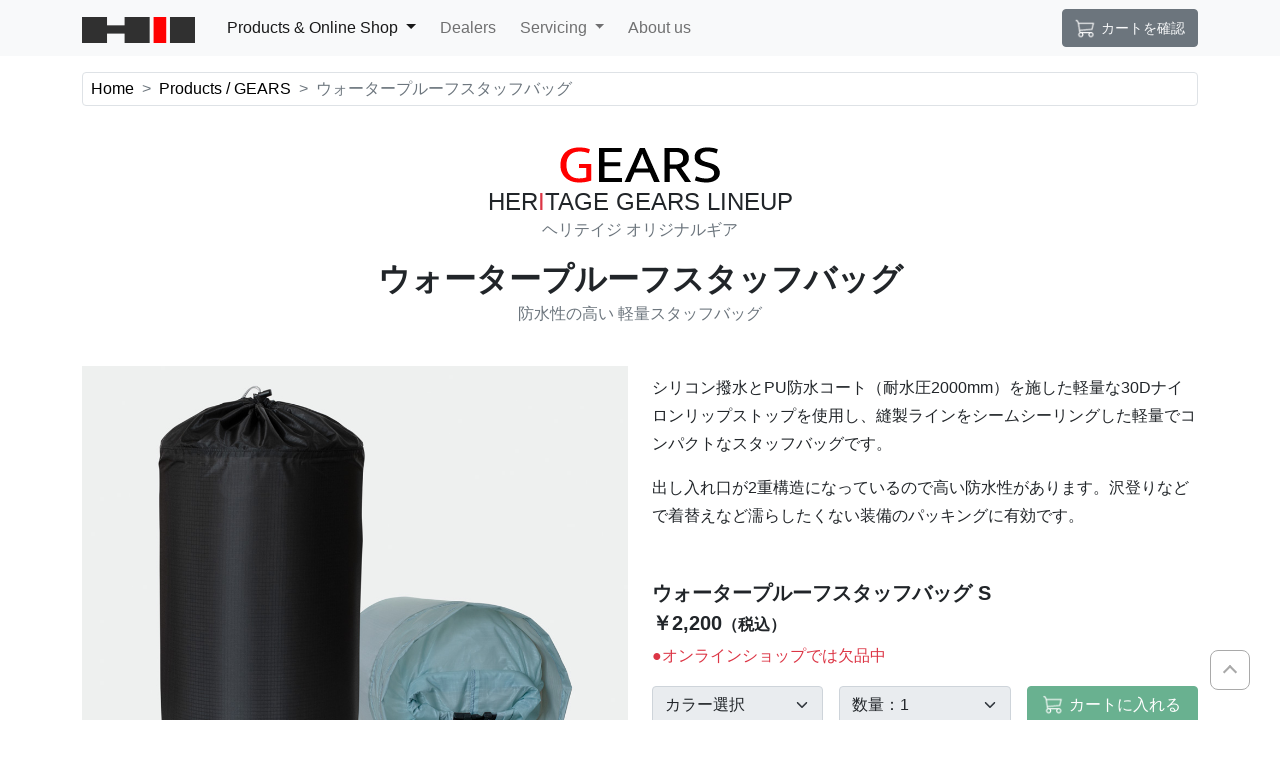

--- FILE ---
content_type: text/html
request_url: https://heritage.co.jp/Gears/WPStuffB.html
body_size: 5357
content:
<!DOCTYPE html>
<html lang="ja" dir="ltr">
<head>
<meta charset="utf-8">
<meta name="viewport" content="width=device-width, initial-scale=1, shrink-to-fit=no">
<meta name="Keywords" content="登山用品,山岳テント,シェルター,ヘリテイジ,エスパース,クロスオーバードーム">
<meta name="Description" content="ヘリテイジのオリジナルギア：ウォータープルーフスタッフバッグのご紹介ページです。">
<meta name="robots" content="ALL">
<title>HERITAGE HELMET HOLDER</title>
<!-- <link href="https://cdn.jsdelivr.net/npm/bootstrap@5.3.1/dist/css/bootstrap.min.css" rel="stylesheet" integrity="sha384-4bw+/aepP/YC94hEpVNVgiZdgIC5+VKNBQNGCHeKRQN+PtmoHDEXuppvnDJzQIu9" crossorigin="anonymous"> -->
<link href="https://cdn.jsdelivr.net/npm/bootstrap@5.0.2/dist/css/bootstrap.min.css" rel="stylesheet" integrity="sha384-EVSTQN3/azprG1Anm3QDgpJLIm9Nao0Yz1ztcQTwFspd3yD65VohhpuuCOmLASjC" crossorigin="anonymous">
<link href="../css2/add.css" rel="stylesheet" type="text/css">
<link href="../css2/add_animation.css" rel="stylesheet" type="text/css">
<link href="../css2/add_parallax.css" rel="stylesheet" type="text/css">
<link rel="icon" href="/favicon.ico" />
<link rel="apple-touch-icon" sizes="180x180" href="/favicon.ico">
</head>
<body style="padding-top:3rem;">
<nav class="navbar navbar-expand-lg navbar-light bg-light fixed-top">
  <div class="container"> <a class="navbar-brand" href="../index.htm"><img alt="HERITAGE INC." src="../Images2/Home/hii_logo.png"></a>
    <button type="button" class="navbar-toggler" data-bs-toggle="collapse" data-bs-target="#Navber" aria-controls="Navber" aria-expanded="false" aria-label="ナビゲーションの切替"> <span class="navbar-toggler-icon"></span> </button>
    <div class="collapse navbar-collapse" id="Navber">
      <ul class="navbar-nav me-auto mb-2 mb-lg-0">
        <li class="nav-item dropdown ms-2"> <a href="#" class="nav-link dropdown-toggle active" role="button" data-bs-toggle="dropdown" aria-expanded="false"> Products &amp; Online Shop </a>
          <ul class="dropdown-menu">
            <li><a class="dropdown-item" href="../Espace/Espace_Top.html">ESPACE</a></li>
            <li><a class="dropdown-item" href="Gears_Top.html">Gears</a></li>
            <li><a class="dropdown-item" href="../Wears/Wears_Top.html">Wears</a></li>
            <li>
              <hr class="dropdown-divider">
            </li>
            <li><a class="dropdown-item" href="CustomOrders.html">Custom Orders</a></li>
          </ul>
        </li>
        <li class="nav-item"> <a class="nav-link ms-2" href="../OtherContents/Dealers.html">Dealers</a> </li>
        <li class="nav-item dropdown ms-2"> <a href="../OtherContents/Repair.html" class="nav-link dropdown-toggle" role="button" data-bs-toggle="dropdown" aria-expanded="false"> Servicing </a>
          <ul class="dropdown-menu">
            <li><a class="dropdown-item" href="../OtherContents/Repair.html">修理に関して</a></li>
            <li><a class="dropdown-item" href="../OtherContents/DataDownload.html">データダウンロード</a></li>
            <li><a class="dropdown-item" href="../OtherContents/PhotoGallery.html">Photo Gallery</a></li>
          </ul>
        <li class="nav-item"> <a class="nav-link ms-2" href="../OtherContents/AboutUs.html">About us</a> </li>
        </li>
      </ul>
      <ul class="nav navbar-nav">
        <li>
          <button type="button" class="btn btn-secondary">
          <img src="../Images2/All/cart1.png" alt="ショッピングカート" width="22" height="22"> <a href="https://heritage.co.jp/CART/cart.php"><span class="fs90 link-light">カートを確認</span></a>
          </button>
        </li>
      </ul>
    </div>
  </div>
</nav>
<!-- ここからパンくず -->
<div class="container" style="padding-top:1.5rem;">
  <div class="row">
    <div class="col">
      <nav style="--bs-breadcrumb-divider: '>';" aria-label="breadcrumb">
        <ol class="breadcrumb border rounded-2 py-1">
          <li class="breadcrumb-item ps-2"><a href="../index.htm">Home</a></li>
          <li class="breadcrumb-item" aria-current="page"><a href="Gears_Top.html">Products / GEARS</a></li>
          <li class="breadcrumb-item active" aria-current="page">ウォータープルーフスタッフバッグ</li>
        </ol>
      </nav>
    </div>
  </div>
</div>
<!--ここまでパンくず-->
<header>
  <div class="container">
    <article>
      <div class="row">
        <div class="col mt-3"> <img src="../Images2/Gears/GEARS-Logo-s.png" alt="ヘリテイジ オリジナルギア" class="img-fluid mx-auto d-block">
          <h1 class="text-center mb-0 fs-4"> HER<span class="text-danger">I</span>TAGE GEARS LINEUP</h1>
          <p class="text-muted text-center">ヘリテイジ オリジナルギア</p>
          <h1 class="text-center mb-0 fs-2 fw-bold">ウォータープルーフスタッフバッグ</h1>
          <p class="text-muted text-center mb-4 SlideIn1 lh-base mt-1">防水性の高い<br class="d-lg-none" />
            軽量スタッフバッグ</p>
        </div>
      </div>
    </article>
  </div>
</header>
<artcle>
  <div class="container mt-3">
    <div class="row row-cols-1 row-cols-lg-2">
      <div class="col"> <img src="../Images2/Gears/WPSB/Wpsb19_1-2.jpg" alt="ウォータープルーフスタッフバッグ" class="img-fluid">
        <dl class="mt-3">
          <dt>カラー</dt>
          <dd><img src="../Images2/Gears/CSC/Cscver_col19.gif" alt="ブラック・カーマイン・クラシックネイビー・アイス" class="img-fluid"></dd>
          <dt>素材</dt>
          <dd>30Dナイロンリップストップ・シリコン撥水/PU防水コート（耐水圧2,000mm）</dd>
          <dt>重量</dt>
          <dd class="mb-0">S：約50g</dd>
          <dd class="mb-0">M：約60g</dd>
          <dd>L：約72g</dd>
          <dt>サイズ</dt>
          <dd class="mb-0">S：直径18×長さ32cm（8リットル）</dd>
          <dd class="mb-0">M：直径21×長さ35cm（12リットル）</dd>
          <dd>L：直径24×長さ39cm（17リットル）</dd>
        </dl>
      </div>
      <div class="col">
        <p class="mt-2">シリコン撥水とPU防水コート（耐水圧2000mm）を施した軽量な30Dナイロンリップストップを使用し、縫製ラインをシームシーリングした軽量でコンパクトなスタッフバッグです。</p>
        <p>出し入れ口が2重構造になっているので高い防水性があります。沢登りなどで着替えなど濡らしたくない装備のパッキングに有効です。</p>
        <h3 class="fs-5 mt-5 lh-base">ウォータープルーフスタッフバッグ S <br>
          ￥2,200<span class="fs80">（税込）</span></h3>
		  <p class="text-danger mt-1">●オンラインショップでは欠品中</p>
        <form name="WPSBS" id="WPSBS" method="POST" action="https://heritage.co.jp/CART/cart.php" class="mt-3">
          <div class="row row-cols-1 row-cols-lg-2 row-cols-xl-3 g-3">
            <div class="col">
              <input name="ITM" type="hidden" value="g028">
              <select class="form-select" name="VAR1" tabindex="1" disabled>
                <option value="" selected>カラー選択</option>
                <option value="ブラック">カラー：ブラック</option>
                <option value="カーマイン">カラー：カーマイン</option>
                <option value="クラシックネイビー">カラー：クラシックネイビー</option>
                <option value="アイス">カラー：アイス</option>
              </select>
            </div>
            <div class="col">
              <select class="form-select" name="CNT" tabindex="2" disabled>
                <option value="1" selected>数量：1</option>
                <option value="2">数量：2</option>
              </select>
            </div>
            <div class="col d-grid">
              <button type="submit" name="WPSBS_CART" id="WPSBS_CART" tabindex="3" class="btn btn-success disabled"><img src="../Images2/All/cart3.png" alt="カートアイコン" width="22" height="22"> カートに入れる</button>
            </div>
          </div>
        </form>
        <hr>
        <h3 class="fs-5 mt-5 lh-base">ウォータープルーフスタッフバッグ M <br>
          ￥2,640<span class="fs80">（税込）</span></h3>
        <form name="WPSBM" id="WPSBM" method="POST" action="https://heritage.co.jp/CART/cart.php" class="mt-3">
          <div class="row row-cols-1 row-cols-lg-2 row-cols-xl-3 g-3">
            <div class="col">
              <input name="ITM" type="hidden" value="g029">
              <select class="form-select" name="VAR1" tabindex="4">
                <option value="" selected>カラー選択</option>
                <option value="ブラック">カラー：ブラック</option>
                <option value="カーマイン">カラー：カーマイン</option>
                <option value="クラシックネイビー">カラー：クラシックネイビー</option>
                <option value="">カラー：アイス（欠品）</option>
              </select>
            </div>
            <div class="col">
              <select class="form-select" name="CNT" tabindex="5">
                <option value="1" selected>数量：1</option>
                <option value="2">数量：2</option>
              </select>
            </div>
            <div class="col d-grid">
              <button type="submit" name="WPSBM_CART" id="WPSBM_CART" tabindex="6" class="btn btn-success"><img src="../Images2/All/cart3.png" alt="カートアイコン" width="22" height="22"> カートに入れる</button>
            </div>
          </div>
        </form>
        <hr>
        <h3 class="fs-5 mt-5 lh-base">ウォータープルーフスタッフバッグ L <br>
          ￥2,970<span class="fs80">（税込）</span></h3>
        <form name="WPSBL" id="WPSBL" method="POST" action="https://heritage.co.jp/CART/cart.php" class="mt-3">
          <div class="row row-cols-1 row-cols-lg-2 row-cols-xl-3 g-3">
            <div class="col">
              <input name="ITM" type="hidden" value="g030">
              <select class="form-select" name="VAR1" tabindex="7">
                <option value="" selected>カラー選択</option>
                <option value="">カラー：ブラック（欠品）</option>
                <option value="カーマイン">カラー：カーマイン</option>
                <option value="クラシックネイビー">カラー：クラシックネイビー</option>
                <option value="アイス">カラー：アイス</option>
              </select>
            </div>
            <div class="col">
              <select class="form-select" name="CNT" tabindex="8">
                <option value="1" selected>数量：1</option>
                <option value="2">数量：2</option>
              </select>
            </div>
            <div class="col d-grid">
              <button type="submit" name="WPSBL_CART" id="WPSBL_CART" tabindex="9" class="btn btn-success"><img src="../Images2/All/cart3.png" alt="カートアイコン" width="22" height="22"> カートに入れる</button>
            </div>
          </div>
        </form>
        <hr>
        <p class="text-danger"><strong>ご注意ください！</strong><br>
          完全防水ではありませんので、カメラなどの濡らせない装備は防水バッグを複数組み合わせてパッキングしてください。</p>
        <img src="../Images2/All/MadeInJapan.png" alt="メイドインジャパン" class="img-fluid mx-auto d-block mb-1 mt-4">
        <p class="text-center fs80 mb-4">WPスタッフバッグは日本国内で丁寧に縫製されています。</p>
      </div>
    </div>
  </div>
</artcle>
<article>
  <div class="container mt-5">
    <div class="row">
      <div class="col-6 mx-auto d-block">
        <div class="bg-secondary bg-gradient p-1 rounded">
          <p class="text-center fs-4 mb-0 text-white lh-base">Gallery</p>
        </div>
      </div>
    </div>
    <div class="row row-cols-2 row-cols-md-3 mt-4">
      <div class="col"> 
        <!-- 切り替えボタン1の設定 -->
        <button type="button" class="btn p-1" data-bs-toggle="modal" data-bs-target="#Img1Modal"> <img src="../Images2/Gears/WPSB/Wpsb19_2.jpg" alt="ウォータープルーフスタッフバッグの部分アップ1"  class="img-fluid" /> </button>
      </div>
      <div class="col"> 
        <!-- 切り替えボタン2の設定 -->
        <button type="button" class="btn p-1" data-bs-toggle="modal" data-bs-target="#Img2Modal"> <img src="../Images2/Gears/WPSB/Wpsb19_3.jpg" alt="ウォータープルーフスタッフバッグの部分アップ2"  class="img-fluid" /> </button>
      </div>
      <div class="col"> 
        <!-- 切り替えボタン3の設定 -->
        <button type="button" class="btn p-1" data-bs-toggle="modal" data-bs-target="#Img3Modal"> <img src="../Images2/Gears/CSC/Csc19_5.jpg" alt="ウォータープルーフスタッフバッグの部分アップ3" class="img-fluid" /> </button>
      </div>
    </div>
    <p class="text-end fs90 text-muted mt-2">商品のデザイン、仕様、外観、価格は予告なく変更する場合がありますのでご了承ください。</p>
  </div>
  <!-- モーダル1の設定 -->
  <div class="modal fade" id="Img1Modal" tabindex="-1" aria-labelledby="Img1ModalLabel">
    <div class="modal-dialog modal-xl">
      <div class="modal-content">
        <div class="modal-body p-0"> <img src="../Images2/Gears/WPSB/Wpsb19_2.jpg" alt="出し入れ口が2重構造になっているので高い防水性があります"  class="img-fluid" /> </div>
        <div class="modal-footer p-1 border border-top-0">
          <p>出し入れ口が2重構造になっているので高い防水性があります</p>
          <button type="button" class="btn btn-secondary btn-sm ms-2" data-bs-dismiss="modal">CLOSE</button>
        </div>
      </div>
    </div>
  </div>
  <!-- /.modal --> 
  <!-- モーダル2の設定 -->
  <div class="modal fade" id="Img2Modal" tabindex="-1" aria-labelledby="Img2ModalLabel">
    <div class="modal-dialog modal-xl">
      <div class="modal-content">
        <div class="modal-body p-0"> <img src="../Images2/Gears/WPSB/Wpsb19_3.jpg" alt="透け感のある素材なので特にアイスは収納物を判別しやすい"  class="img-fluid" /> </div>
        <div class="modal-footer p-1 border border-top-0">
          <p>透け感のある素材なので特にアイスは収納物を判別しやすい</p>
          <button type="button" class="btn btn-secondary btn-sm ms-2" data-bs-dismiss="modal">CLOSE</button>
        </div>
      </div>
    </div>
  </div>
  <!-- /.modal --> 
  <!-- モーダル3の設定 -->
  <div class="modal fade" id="Img3Modal" tabindex="-1" aria-labelledby="Img3ModalLabel">
    <div class="modal-dialog modal-xl">
      <div class="modal-content">
        <div class="modal-body p-0"> <img src="../Images2/Gears/CSC/Csc19_5.jpg" alt="縫製ラインはシームシーリング済み" class="img-fluid" /> </div>
        <div class="modal-footer p-1 border border-top-0">
          <p>縫製ラインはシームシーリング済み</p>
          <button type="button" class="btn btn-secondary btn-sm ms-2" data-bs-dismiss="modal">CLOSE</button>
        </div>
      </div>
    </div>
  </div>
  <!-- /.modal --> 
  
</article>
<article>
  <div class="container mt-4">
    <div class="row">
      <div class="col-12">
        <div class="bg-kanren px-3 p-2 rounded">
          <p class="text-center fs-4 mb-0">関連商品</p>
        </div>
      </div>
    </div>
  </div>
  <div class="container mt-4">
    <div class="row row-cols-1 row-cols-lg-3">
      <div class="col">
        <div class="card"> <img src="../Images2/Gears/TopPage/InnerSack.jpg" class="card-img-top" alt="フード付ザックカバー">
          <div class="card-body">
            <h3 class="card-title text-center mb-0 fs-4">INNER SACK</h3>
            <p class="card-text text-center"><small class="text-muted">インナーザック</small></p>
            <p class="card-text mt-2">ザックにすっぽり納めるスタッフバッグ。沢屋さん必携</p>
            <div class="d-grid col-6 mx-auto"> <a class="btn btn-outline-secondary btn-sm mt-3" href="InnerSack.html" role="button">詳細・購入</a> </div>
          </div>
        </div>
      </div>
      <div class="col generate4">
        <div class="card"> <img src="../Images2/Gears/TopPage/TPH.jpg" class="card-img-top" alt="トイレットペーパーホルダー">
          <div class="card-body">
            <h3 class="card-title text-center mb-0 fs-4">TOILET PAPER HOLDER</h3>
            <p class="card-text text-center"><small class="text-muted">トイレットペーパーホルダー</small></p>
            <p class="card-text mt-2">首から下げれば両手がフリーになるトイレットペーパーホルダー</p>
            <div class="d-grid col-6 mx-auto"> <a class="btn btn-outline-secondary btn-sm mt-3" href="ToiletPaperHolder.html" role="button">詳細・購入</a> </div>
          </div>
        </div>
      </div>
      <div class="col generate4">
        <div class="card"> <img src="../Images2/Gears/TopPage/Csc.jpg" class="card-img-top" alt="コンパクトザックカバー">
          <div class="card-body">
            <h3 class="card-title text-center mb-0 fs-4">コンパクトザックカバー</h3>
            <p class="card-text text-center"><small class="text-muted">SS・S・M・L・LL</small></p>
            <p class="card-text mt-2">雨から荷を守る。装備を濡らさない、ザックを汚さない</p>
            <div class="d-grid col-6 mx-auto"> <a class="btn btn-outline-secondary btn-sm mt-3" href="CSackC.html" role="button">詳細・購入</a> </div>
          </div>
        </div>
      </div>
    </div>
  </div>
</article>
<footer>
  <div class="container pt-2">
    <div class="row">
      <div class="col text-center">
        <navi>
          <ul class="linelist border rounded-2 fs90">
            <li class="me-4 py-1"><a href="../OtherContents/HowToBuy.html"> オンラインショップご利用方法 </a></li>
            <li class="me-4 py-1"><a href="../OtherContents/Law.html"> 特定商取引法に関する表示 </a></li>
            <li class="me-4 py-1"><a href="../OtherContents/Privacy.html"> プライバシーポリシー </a></li>
            <li class="me-4 py-1"><a href="../OtherContents/AboutSite.html"> このサイトに関して </a></li>
            <li class="me-4 py-1"><a href="../OtherContents/Inquiry_top.html"> <img src="../Images2/All/envelope.png" alt="" class="img-fluid" width="20" height="20"> お問合せ </a></li>
          </ul>
        </navi>
      </div>
    </div>
  </div>
  <div class="container-fluid footerend">
    <div class="row">
      <div class="col text-center">
        <p>--- 安曇野から山道具をお届け ---</p>
        <p> Copyright &copy; 2009-2025 &middot; All Rights Reserved &middot; HERITAGE INC.</p>
      </div>
    </div>
  </div>
  <a class="pagetop" href="#">
  <div class="pagetop__arrow"></div>
  </a> </footer>
<!-- <script src="https://cdn.jsdelivr.net/npm/bootstrap@5.3.1/dist/js/bootstrap.bundle.min.js" integrity="sha384-HwwvtgBNo3bZJJLYd8oVXjrBZt8cqVSpeBNS5n7C8IVInixGAoxmnlMuBnhbgrkm" crossorigin="anonymous"></script> --> 
<script src="https://cdn.jsdelivr.net/npm/bootstrap@5.0.2/dist/js/bootstrap.bundle.min.js" integrity="sha384-MrcW6ZMFYlzcLA8Nl+NtUVF0sA7MsXsP1UyJoMp4YLEuNSfAP+JcXn/tWtIaxVXM" crossorigin="anonymous"></script> 
<script src="https://ajax.googleapis.com/ajax/libs/jquery/3.3.1/jquery.min.js"></script> 
<script>$(function () {
    var parallaxContent = $("#parallax_EasyPack1");
    var parallaxNum = parallaxContent.offset().top;
    var parallaxFactor = 0.5;
    var windowHeight = $(window).height();
    var scrollYStart = parallaxNum - windowHeight;
    $(window).on('scroll', function () {
        var scrollY = $(this).scrollTop();
        if (scrollY > scrollYStart) {
            parallaxContent.css('background-position-y', (scrollY - parallaxNum) * parallaxFactor + 'px');
        } 
    });
});</script> 
<script>$(function () {
    var parallaxContent = $("#parallax_EasyPack2");
    var parallaxNum = parallaxContent.offset().top;
    var parallaxFactor = 0.5;
    var windowHeight = $(window).height();
    var scrollYStart = parallaxNum - windowHeight;
    $(window).on('scroll', function () {
        var scrollY = $(this).scrollTop();
        if (scrollY > scrollYStart) {
            parallaxContent.css('background-position-y', (scrollY - parallaxNum) * parallaxFactor + 'px');
        } 
    });
});</script> 
<script>$(function () {
    var parallaxContent = $("#parallax_EasyPack1sm");
    var parallaxNum = parallaxContent.offset().top;
    var parallaxFactor = 0.5;
    var windowHeight = $(window).height();
    var scrollYStart = parallaxNum - windowHeight;
    $(window).on('scroll', function () {
        var scrollY = $(this).scrollTop();
        if (scrollY > scrollYStart) {
            parallaxContent.css('background-position-y', (scrollY - parallaxNum) * parallaxFactor + 'px');
        } 
    });
});</script> 
<script>$(function () {
    var parallaxContent = $("#parallax_EasyPack2sm");
    var parallaxNum = parallaxContent.offset().top;
    var parallaxFactor = 0.5;
    var windowHeight = $(window).height();
    var scrollYStart = parallaxNum - windowHeight;
    $(window).on('scroll', function () {
        var scrollY = $(this).scrollTop();
        if (scrollY > scrollYStart) {
            parallaxContent.css('background-position-y', (scrollY - parallaxNum) * parallaxFactor + 'px');
        } 
    });
});</script>
</body>
</html>


--- FILE ---
content_type: text/css
request_url: https://heritage.co.jp/css2/add.css
body_size: 1440
content:
@charset "UTF-8";
/* CSS Document */
body {
  font-family: "Helvetica Neue", Arial, "Hiragino Kaku Gothic ProN", "Hiragino Sans", "Noto Sans", Meiryo, sans-serif;
}
.BG-au {
  width: 100%;
  height: 100%;
  background-image: url("../Images2/Home/AdobeStock_2.jpg");
  background-repeat: no-repeat;
  background-position: center;
  background-size: cover;
}
.BG-Normal {
  background-image: url("../Images2/ALL-BG-Image/BG-Normal.jpg");
  background-position: center;
  background-repeat: no-repeat;
  background-size: cover;
}
.bg-kanren {
  background-color: #BBBBBB;
}
.bg-campaign {
  background-color: #9ACD32;
}
.bg_recruitment24 {
	background-image: url("../images2/Recruit/img6529.jpg");
	background-position: center center;
}
p {
  line-height: 1.8;
}
a {
  text-decoration: none;
  color: black;
}
a:hover {
  color: gray;
}
.nav-link {
  text-decoration: none;
  color: grey;
}
.fs90 {
  font-size: 90%;
}
.fs80 {
  font-size: 80%;
}
.card-text {
  font-size: 90%;
  line-height: 1.5
}
.card-title {
  line-height: 1.3
}
.card-body p {
  margin-top: 0;
  margin-bottom: 0
}
h2 {
  font-size: 120%;
  font-weight: bold;
  margin-bottom: 0
}
h3 {
  font-size: 110%;
  font-weight: bold;
  margin-bottom: 0
}
h4 {
  font-size: 110%;
  font-weight: bold;
  margin-bottom: 0
}

footer li {
  display: inline-block;
  /* フッターのリストを横並びに */
}
.footerend {
  background-repeat: no-repeat;
  background-position: center top;
  background-image: url(../Images2/All/footer_bg.jpg);
  background-size: cover;
}
.badge {
  font-weight: lighter
}
ul {
  list-style-type: none;
}
.space100 {
  height: 100px;
  background-color: white;
}
/* sm以下でmb：10px*/
/* バリエーションを作ることができる*/
@media (max-width: 768px) {
  .generate {
    margin-bottom: 10px;
  }
}
/* sm以下でmb：20px*/
/* バリエーションを作ることができる*/
@media (max-width: 768px) {
  .generate1 {
    margin-bottom: 20px;
  }
}
/* sm以下でmt：10px*/
/* バリエーションを作ることができる*/
@media (max-width: 768px) {
  .generate2 {
    margin-top: 10px;
  }
}
/* lg未満でmt：10px*/
/* バリエーションを作ることができる*/
@media (max-width: 992px) {
  .generate3 {
    margin-top: 10px;
  }
}
/* lg未満でmt：20px*/
/* バリエーションを作ることができる*/
@media (max-width: 992px) {
  .generate4 {
    margin-top: 20px;
  }
}
/* ページトップへ */
/*html {
    scroll-behavior: smooth;
}*/ /*スクロール設定はBOOTSTRAPのCSSで設定済み*/
.pagetop {
  height: 40px;
  width: 40px;
  position: fixed;
  right: 30px;
  bottom: 30px;
  background: #fff;
  border: solid 1px #a9a9a9;
  border-radius: 20%;
  display: flex;
  justify-content: center;
  align-items: center;
  z-index: 2;
}
.pagetop__arrow {
  height: 10px;
  width: 10px;
  border-top: 2px solid #a9a9a9;
  border-right: 2px solid #a9a9a9;
  transform: translateY(20%) rotate(-45deg);
}
@media (hover: hover) and (pointer: fine) {
  .pagetop:hover, .pagetop:hover .pagetop__arrow {
    border-color: #000;
  }
}
/* ページトップへ ここまで */

/*アンカーのトップナビ分のズレを防ぐ*/
.anchor_adjust {
  margin-top: -70px;
  padding-top: 70px;
}
/* ここまで */
/*アンカーのトップナビ分のズレを防ぐ*/
.anchor_adjust2 {
  margin-top: -50px;
  padding-top: 50px;
}
/* ここまで */


/*横スクロール1 テスト中*/
.gallery-container {
    white-space: nowrap;
    overflow-x: auto;
}
.gallery-item {
    display: inline-block;
    width: 450px;
    height: 310px;
    background-size: cover;
    /*margin: 10px;*/
}
/* ここまで */
/*横スクロール2 テスト中*/
.Scard-container {
    white-space: nowrap;
    overflow-x: auto;
}
.Scard {
    display: inline-block;
    width: 300px;
    height: 400px;
    background-color: white;
    box-shadow: 0 4px 6px rgba(0, 0, 0, 0.1);
    /*margin: 20px;*/
    padding: 20px;
}
/* ここまで */

--- FILE ---
content_type: text/css
request_url: https://heritage.co.jp/css2/add_animation.css
body_size: 895
content:
@charset "UTF-8";
/* CSS Document */

.FadeIn1 {
  animation: fadein 5s ease-out forwards;
}
@keyframes fadein {
  0% {
    opacity: 0
  }
  100% {
    opacity: 1
  }
}

.SlideIn1{
  text-align: center;
  padding: 0;
  margin: 0;
  margin-left: 50%;
  transform: translateX(-200%);
  opacity: 0;
  animation: slide-in-anim 1.5s ease-out forwards;
}
@keyframes slide-in-anim {
  20% {
    opacity: 0;
  }
  60% {
    transform: translateX(-45%);
  }
  75% {
    transform: translateX(-52%);
  }
  100% {
    opacity: 1;
    transform: translateX(-50%);
  }	
}

.SlideIn_EP{
  text-align: center;
  padding: 0;
  margin: 0;
  margin-left: 50%;
  transform: translateX(-200%);
  opacity: 0;
  animation: slide-in-anim-EP 1.5s ease-out forwards;
}
@keyframes slide-in-anim-EP {
  20% {
    opacity: 0;
  }
  60% {
    transform: translateX(0%);
  }
  75% {
    transform: translateX(-3%);
  }
  100% {
    opacity: 1;
    transform: translateX(0%);
  }	
}

.SlideIn3{
  text-align: center;
  padding: 0;
  margin: 0;
  margin-left: 50%;
  transform: translateX(-200%);
  opacity: 0;
  animation: slide-in-anim2 2s ease-out forwards;
}
@keyframes slide-in-anim2 {
  20% {
    opacity: 0;
  }
  100% {
    opacity: 1;
    transform: translateX(0%);
  }
}

.parent {
  overflow:hidden;
  margin:0 auto;
  position:relative;
}
.parent-k10 {
  overflow:hidden;
  margin:0 auto;	
  position:relative;
  background:rgb(239, 239, 239);	
}
.child1 {
  animation: slideIn01 3s 1;
  width:50%;
}
@keyframes slideIn01 {
  0% {
    opacity: 0;/*初期状態では透明に*/
    transform: translateX(-1000px);
  }
  60% {
    opacity: 1;
    transform: translateX(0);
  }
}

.child2 {
  animation: slideIn02 2s 1;
  width:70%;
  position: absolute;
  top: 6%;
  right: 40%;
}
@keyframes slideIn02 {
  0% {
    opacity: 0;
  }  
  10% {
    opacity: 0;
    transform: translateX(1000px);
  }
  70% {
    opacity: 1;
    transform: translateX(0);
  }
}

.child3 {
  position: absolute;
  bottom: 2%;
  left: 25%;
  animation: slideIn03 3s 1;
  width:70%;
}
@keyframes slideIn03 {
  0% {
    opacity: 0;
  }  
  20% {
    opacity: 0;
    transform: translateY(500px);
  }
  80% {
    opacity: 1;
    transform: translateY(0);
  }
}

.child4 {
  position: absolute;
  top: 17%;
  right: 3%;
  animation: slideIn04 3s 1;
  width:45%;	
}
.child-EMSS1 {
  position: absolute;
  top: 8%;
  left: 25%;
  animation: slideIn04 3s 1;
  width:15%;
}
.child-EMZ1 {
  position: absolute;
  top: 8%;
  left: 68%;
  animation: slideIn04 3s 1;
  width:15%;
}
.child-COD-KAYA1 {
  position: absolute;
  top: 10%;
  left: 10%;
  animation: slideIn04 3s 1;
  width:80%;
}
.child-COD-FL1 {
  position: absolute;
  top: 7%;
  left: 10%;
  animation: slideIn04 3s 1;
  width:80%;
}

@keyframes slideIn04 {
  0% {
    opacity: 0;
  }  
  30% {
    opacity: 0;
    transform: translateY(-500px);
  }
  90% {
    opacity: 1;
    transform: translateY(0);
  }
}


.parent-test {
  overflow:hidden;
  position:relative;
}
.test {
  animation: slideIn02 3s 1;	
  width:600px;
  position: absolute;
  top: 10%;
  right: 0%;
}
.test2 {
  width:400px;
  position: absolute;
  bottom: 0%;
  right: 2%;
  z-index: 1;	
}

/* スクロール連動フェードイン用のCSS */
.slide-bottom {
   opacity: 0;
   transform: translateY(20px);
   transition: all 1.3s 0s ease-out;
 }
.slide-bottom1 {
   opacity: 0;
   transform: translateY(20px);
   transition: all 1.3s 0.5s ease-out;
 }


--- FILE ---
content_type: text/css
request_url: https://heritage.co.jp/css2/add_parallax.css
body_size: 781
content:
@charset "UTF-8";
/* CSS Document */

/*ここからスマホ対応パララックス2*/
/*ここからCOD用*/
.parallax_COD {
  padding-top: 50px;
  background: url("../Images2/Gears/COD/IMG1.jpg");
  background-size: cover;
  background-position: left bottom;
  background-repeat: no-repeat;
  min-height: 800px;
}
.parallax1_COD_sm {
  padding-top: 50px;
  background: url("../Images2/Gears/COD/IMG1_1200_2.jpg");
  background-size: cover;
  background-position: left bottom;
  background-repeat: no-repeat;
  min-height: 500px;
}
/*ここまでCOD用*/

.parallax_HI-REVO {
  padding-top: 50px;
  background: url("../Images2/Gears/HI-REVO/HI-REVO_kamo.jpg");
  background-size: cover;
  background-position: bottom;
  background-repeat: no-repeat;
  min-height: 750px;
}
.parallax_HI-REVO_sm {
  padding-top: 50px;
  background: url("../Images2/Gears/HI-REVO/HI-REVO_kamo_sm.jpg");
  background-size: cover;
  background-position: center bottom;
  background-repeat: no-repeat;
  min-height: 500px;
}
.parallax_NORMAL {
  padding-top: 50px;
  background: url("../Images2/ALL-BG-Image/BG-Normal.jpg");
  background-size: cover;
  background-position: center bottom;
  background-repeat: no-repeat;
  min-height: 500px;
}
/*これは未使用*/
.parallax2 {
  padding: 300px 0;
  background: url("../Images2/Home/AdobeStock_34.jpg");
  background-size: cover;
  background-position: center;
  background-repeat: no-repeat;
}
/*ここからサガルマータPro用*/
.parallax3 {
  background: url("../Images2/ALL-BG-Image/AdobeStock_2_2.jpg");
  background-size: cover;
  background-position: top center;
  background-repeat: no-repeat;
  min-height: 220px;
}
.parallax4 {
  background: url("../Images2/Wears/SGM_Pro/Parallax_SPROGbg.jpg");
  background-size: cover;
  background-position: center;
  background-repeat: no-repeat;
  min-height: 400px;
}
/*ここまでサガルマータPro用*/

.parallax_EasyPack1 {
  background: url("../Images2/ALL-BG-Image/AS_110374397.jpg");
  background-size: cover;
  background-position: center bottom;
  background-repeat: no-repeat;
  min-height: 450px;
}
.parallax_EasyPack2 {
  background: url("../Images2/ALL-BG-Image/EP_SecImag_bg.png");
  background-size: contain;
  background-position: center;
  background-repeat: no-repeat;
  background-color: lightgray;
  min-height: 550px;
}
.parallax_EasyPack1sm {
  background: url("../Images2/ALL-BG-Image/AS_110374397.jpg");
  background-size: cover;
  background-position: center bottom;
  background-repeat: no-repeat;
  min-height: 350px;
}
.parallax_EasyPack2sm {
  background: url("../Images2/ALL-BG-Image/EP_SecImag_bg_sm.png");
  background-size: contain;
  background-position: center top;
  background-repeat: no-repeat;
  background-color: lightgray;
  min-height: 250px;
}
/*ここまでスマホ対応パララックス2*/


/*ここからパララックス1　本サイトには未使用*/
div.parallax_A {
  height: 400px;
  background-position: center center;
  background-repeat: no-repeat;
  background-attachment: fixed;
  background-size: cover;
  /*background-color: lightgray;*/	
}
.content {
  padding: 30px 0;
  text-align: center;
}

.box h3 {
  font-size: 40px;
  text-align: center;
}
.parallax_A_first_img {
  background: url("../Images2/ALL-BG-Image/EP_SecImag_bg_sm.png");
}
.parallax_A_second_img {
  background: url("../Images2/Home/AdobeStock_3.jpg");
}
.parallax_A_third_img {
  background: url("../Images2/Home/AdobeStock.jpg");
}
/*ここまでパララックス1*/